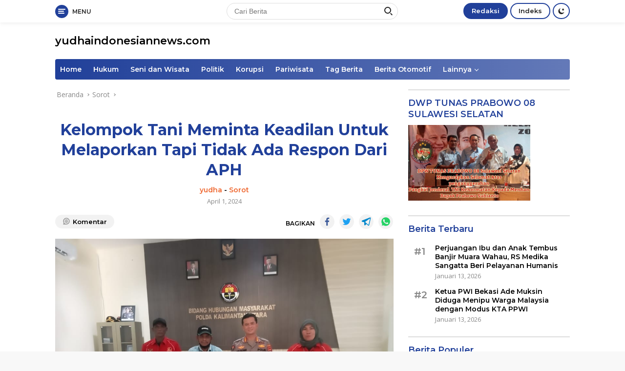

--- FILE ---
content_type: text/html; charset=utf-8
request_url: https://www.google.com/recaptcha/api2/aframe
body_size: 258
content:
<!DOCTYPE HTML><html><head><meta http-equiv="content-type" content="text/html; charset=UTF-8"></head><body><script nonce="_bxUDq6FEbNm0ce0uHITKg">/** Anti-fraud and anti-abuse applications only. See google.com/recaptcha */ try{var clients={'sodar':'https://pagead2.googlesyndication.com/pagead/sodar?'};window.addEventListener("message",function(a){try{if(a.source===window.parent){var b=JSON.parse(a.data);var c=clients[b['id']];if(c){var d=document.createElement('img');d.src=c+b['params']+'&rc='+(localStorage.getItem("rc::a")?sessionStorage.getItem("rc::b"):"");window.document.body.appendChild(d);sessionStorage.setItem("rc::e",parseInt(sessionStorage.getItem("rc::e")||0)+1);localStorage.setItem("rc::h",'1768356790856');}}}catch(b){}});window.parent.postMessage("_grecaptcha_ready", "*");}catch(b){}</script></body></html>